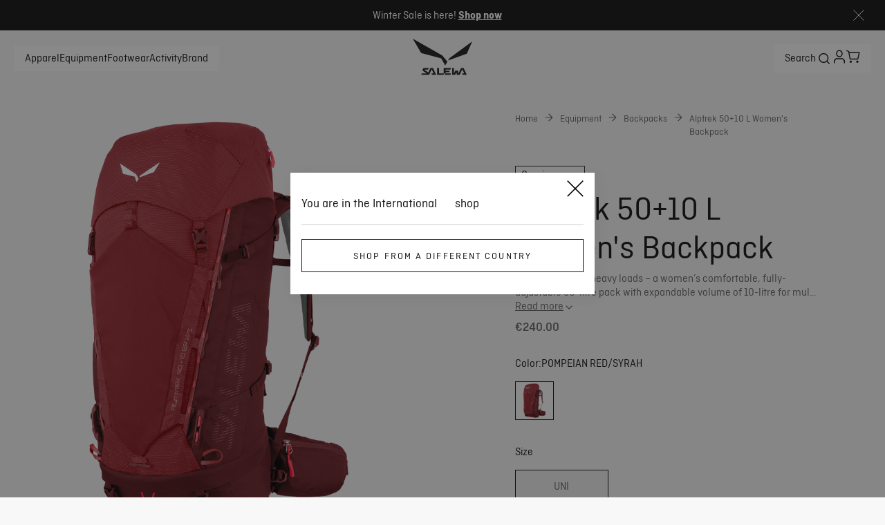

--- FILE ---
content_type: text/javascript; charset=utf-8
request_url: https://www.salewa.com/_nuxt/hJMORzxB.js
body_size: 161
content:
import{l as i,B as f,a as n}from"./Bfqp0pOv.js";const v=s=>{const{getHref:a,getLocalizedSlug:l,localePath:u}=i(),t=r=>{var e;return n.isFaqSchema(r)?a("/faq"):n.isReturnPage(r)?u("/return-form"):n.isOrderTrackingPage(r)?u("/order-tracking"):n.isProductRegistrationPage(r)?u("/product-registration"):n.isRecallPage(r)?a("/recall"):n.isCustomerServiceSchema(r)?r!=null&&r.startingPoint?t(r==null?void 0:r.startingPoint):(e=r==null?void 0:r.tableOfContents)!=null&&e[0]?t(r.tableOfContents[0]):"":n.isBlogOverviewSchema(r)?a("/blog"):n.isBrandOverviewSchema(r)?a("/brand"):n.isBetaTalksOverviewSchema(r)?a("/beta-talks"):n.isProAccountLandingSchema(r)?a("/pro-account"):n.isExternalUrl(r)?r.url:n.isLinkSchema(r)?a(r.url):n.isUserManualsPageSchema(r)?a("/product-service"):a(l(r))},c=r=>{if("title"in r)return r.title;if("label"in r)return r.label};return{links:f(()=>s==null?void 0:s.map(r=>{const e=t(r),o=c(r);return e&&o?{url:e,title:o}:void 0}).filter(r=>r!==void 0)),getUrl:t}};export{v as u};


--- FILE ---
content_type: text/javascript; charset=utf-8
request_url: https://www.salewa.com/_nuxt/C5JbZ3eR.js
body_size: 446
content:
import{m as c,o as t,s as p,bl as a,c as s,D as i,x as e,P as h}from"./Bfqp0pOv.js";const d={xmlns:"http://www.w3.org/2000/svg",viewBox:"0 0 113.4 113.4"};function o(r,l){return t(),c("svg",d,[p("defs",null,[l[1]||(l[1]=a('<clipPath id="clippath"><path d="M9.619 21.393 59.814 9.435l18.563 77.919-50.195 11.958z" class="cls-1"></path></clipPath><clipPath id="clippath-1"><path d="M9.619 21.393 59.814 9.435l18.563 77.919-50.195 11.958z" class="cls-1"></path></clipPath><clipPath id="clippath-2"><path d="M9.619 21.393 59.814 9.435l18.563 77.919-50.195 11.958z" class="cls-1"></path></clipPath><clipPath id="clippath-3"><path d="M9.619 21.393 59.814 9.435l18.563 77.919-50.195 11.958z" class="cls-1"></path></clipPath>',4)),(t(),s(h("style"),null,{default:i(()=>l[0]||(l[0]=[e(".cls-1{fill:none}.cls-7{fill:#020303}")])),_:1,__:[0]}))]),l[2]||(l[2]=a('<g id="Livello_1"><g id="Livello_1-2" data-name="Livello_1"><path d="M47.6 104c-.9 0-1.2-.2-1.7-.7-1.1-1.1-.9-2.6 0-3.5l6.6-6 15.9.9 21.1-16.5 12.8 3.7c1.4.3 1.7 1.8 1.5 3-.2 1.1-1.9 2-3.1 1.6l-10.3-3.1-20.9 16.3-15.7-.9-4.8 4.6c-.5.5-.9.7-1.4.7Z" style="fill:#010101;"></path><path d="m39.6 75.3-4.2 19.6c-.7 2.2-2.9 3.5-5.5 3.1-2.5-.7-3.1-3.5-2.9-5.7l2.9-19c.3-2.2 3.1-4.2 5.5-3.7 3.1.9 4.8 3.1 4.2 5.7" class="cls-7" style="clip-path:url(#clippath);"></path><path d="M21 30.6c-1.6-.4-3 0-3.5 1.4l-2 4.6c-.3 1.4-.3 3.5 0 4.8l5.7 20c.3 1.1 1.3 2.2 2.9 2l1.2-.2c1-.2 2.5-1.3 2.5-3.3l1.1-23.4c0-1.1-1.1-3.1-2.2-3.7z" class="cls-7" style="clip-path:url(#clippath-1);"></path><path d="M39.8 30.4c4.2-.9 7.1-4.8 6-9.4s-4.8-7.1-9.4-6c-4.2 1.1-6.8 5.5-5.7 9.1 1.1 4.2 5.5 6.8 9.1 6.2" class="cls-7" style="clip-path:url(#clippath-2);"></path><path d="m66 42.8-26.8-8.9c-.6-.2-1.1-.3-1.7-.4h-.3c-2.6-.4-5.6 1.8-6.1 4.4v.6q-.3 1.35-.3 2.7l-.3 18.6v1.7c0 .9.3 1.9.8 2.7s1.5 2.3 2.6 2.8l15.9 7.7 3.3 14.2c.5 1.5 2.6 2.8 4.8 2.2 2-.5 3.5-2.3 2.9-4.5l-3.9-15.3c-.3-.9-1.1-2.2-2-2.7l-.3-.2-12.3-8 .3-14.8L62 49.3l6.7 38.4c.1.8.8 1.3 1.5 1.3h.3c1.1-.3 1.3-.4 1.4-1.7l-6.5-37.5c.3-.3 1.1-.9 1.4-1.4 1.2-1.8 1-4.6-1.1-5.6" class="cls-7" style="clip-path:url(#clippath-3);"></path></g></g>',1))])}const m={render:o};export{m as default,o as render};


--- FILE ---
content_type: text/javascript; charset=utf-8
request_url: https://www.salewa.com/_nuxt/C4MUVJnp.js
body_size: -25
content:
import{m as t,o as r,s as o}from"./Bfqp0pOv.js";const s={xmlns:"http://www.w3.org/2000/svg",fill:"none",viewBox:"0 0 24 24"};function l(n,e){return r(),t("svg",s,e[0]||(e[0]=[o("path",{stroke:"currentColor","stroke-width":"2",d:"M21 12a8.97 8.97 0 0 1-2.701 6.429A9 9 0 1 1 21 12Z"},null,-1),o("path",{stroke:"currentColor","stroke-width":"2",d:"M16 12c0 2.518-.46 4.795-1.2 6.429C14.077 20.019 13.09 21 12 21c-2.21 0-4-4.03-4-9s1.79-9 4-9 4 4.03 4 9ZM3 12h18"},null,-1)]))}const c={render:l};export{c as default,l as render};


--- FILE ---
content_type: text/javascript; charset=utf-8
request_url: https://www.salewa.com/_nuxt/gQi8ByiH.js
body_size: 1045
content:
import{d as k,k as V,r as b,B as c,m as h,o as s,q as M,U as x,u as a,a5 as L,A as I,n as g,c as w,F as S,p as T,N as D,E as y,D as U,x as N,y as C,az as q,ac as F,P as H}from"./Bfqp0pOv.js";import{_ as z}from"./DEDtvU6v.js";import{_ as A}from"./1DkV6Scs.js";const E={class:"ui-variant-thumbnail"},O=k({__name:"UiVariantThumbnail",props:{variant:{},isPreviewImage:{type:Boolean,default:!1},loading:{default:void 0},preload:{type:Boolean},fetchpriority:{default:void 0}},setup(l){const{isLamuntBrand:i,brand:_}=V(),t=l,o=b(!1),n=c(()=>L(_,t.variant,t.isPreviewImage?"previewImage":"thumbnail")),d=c(()=>{var e,u,f;return{url:t.isPreviewImage?(e=n.value[0])==null?void 0:e.big:(u=n.value[0])==null?void 0:u.thumbnail,alt:(f=n.value[0])==null?void 0:f.alt}}),r=c(()=>{var e;return((e=n.value.find(u=>(u==null?void 0:u.type)==="hover"))==null?void 0:e.big)||""}),m=()=>{i&&t.isPreviewImage&&r.value&&(o.value=!0)},p=()=>{o.value=!1};return(e,u)=>(s(),h("div",E,[M(x,{url:a(o)?a(r):a(d).url||"",alt:a(d).alt,"w-large":e.isPreviewImage?"800":"80","w-medium":e.isPreviewImage?"800":"80","w-tablet":e.isPreviewImage?"800":"80","w-small":e.isPreviewImage?"400":"80","w-mobile":e.isPreviewImage?"400":"80",loading:e.loading,preload:e.preload,fetchpriority:e.fetchpriority,onMouseover:m,onMouseleave:p},null,8,["url","alt","w-large","w-medium","w-tablet","w-small","w-mobile","loading","preload","fetchpriority"])]))}}),j=I(O,[["__scopeId","data-v-57f287a2"]]),G={key:0,class:"ui-variant-selector"},J=["aria-label","onClick"],K=k({__name:"UiVariantSelector",props:{variants:{},visibleCount:{},selected:{},slug:{},theme:{default:"pdp"},banner:{type:Boolean,default:!1}},emits:["on-click"],setup(l,{emit:i}){const _=i,t=l,o=c(()=>{var e;return(e=t.variants)==null?void 0:e.length}),n=c(()=>t.visibleCount||o.value),d=c(()=>q.uniqBy(t.variants,e=>e.colorCode)),r=c(()=>d.value.slice(0,n.value)),m=c(()=>d.value.slice(n.value).length),p=e=>{_("on-click",e)};return(e,u)=>{var B;const f=j,$=z;return a(r).length?(s(),h("div",G,[(s(!0),h(S,null,T(a(r),v=>{var P;return s(),h("button",{key:v.sku,class:y(["variant-item",[{selected:v.colorCode===((P=e.selected)==null?void 0:P.colorCode),"pdp-opacity":e.theme==="pdp","plp-opacity":e.theme==="plp","banner-variant-item":e.banner,"plp-variant-item":e.theme==="plp"}]]),"aria-label":"Choose color "+v.colorCode,"data-testid":"color-item-button",onClick:D(W=>p(v),["prevent","stop"])},[M(f,{variant:v,"data-testid":v.sku},null,8,["variant","data-testid"])],10,J)}),128)),a(m)>0?(s(),w($,{key:0,class:"btn-show-remaining",to:(B=e.selected)==null?void 0:B.url},{default:U(()=>[N(C(`+${a(m)}`),1)]),_:1},8,["to"])):g("",!0)])):g("",!0)}}}),ee=I(K,[["__scopeId","data-v-411ba8af"]]),Q={key:0,class:"truncated"},R=k({__name:"UiProductSubtitle",props:{text:{type:String,default:""},showButton:{type:Boolean,default:!1},hideIcon:{type:Boolean,default:!1}},setup(l){const i=l,{isLamuntBrand:_}=V(),t=b(),o=b(!1),n=b(),d=()=>{o.value=!o.value};return F(()=>{if(i.text&&i.showButton){const r=parseFloat(getComputedStyle(t.value).lineHeight),m=Math.round(t.value.scrollHeight/r),p=parseInt(getComputedStyle(t.value).webkitLineClamp);n.value=m>p}}),(r,m)=>{const p=A;return s(),w(H(a(_)?"h2":"div"),{class:y(["ui-product-subtitle",{expanded:a(o)}])},{default:U(()=>[l.showButton?(s(),h("span",{key:1,ref_key:"truncatedText",ref:t,class:y({truncated:!a(o)})},C(i.text),3)):(s(),h("span",Q,C(i.text),1)),l.showButton&&a(n)?(s(),w(p,{key:2,"show-more":a(o),"hide-icon":l.hideIcon,onClick:d},null,8,["show-more","hide-icon"])):g("",!0)]),_:1},8,["class"])}}}),te=I(R,[["__scopeId","data-v-33bc06e7"]]);export{j as _,ee as a,te as b};


--- FILE ---
content_type: text/javascript; charset=utf-8
request_url: https://www.salewa.com/_nuxt/D-kMF2TC.js
body_size: -52
content:
import{ah as i,l as r}from"./Bfqp0pOv.js";var e=(t=>(t.PlpJsonLd="PlpJsonLd",t.PdpJsonLd="PdpJsonLd",t.BreadcrumbsJsonLd="BreadcrumbsJsonLd",t))(e||{});function d(t,n){i(()=>({script:[{key:n,type:"application/ld+json",innerHTML:JSON.stringify(t,null,"")}]}))}const u=t=>{if(!(t!=null&&t.length))return;const{getAbsoluteHref:n}=r(),o={"@context":"https://schema.org/","@type":"BreadcrumbList",itemListElement:t.map((s,a)=>({"@type":"ListItem",position:a+1,name:s.label,item:n(s.path)}))};d(o,e.BreadcrumbsJsonLd)};export{e as S,d as i,u};


--- FILE ---
content_type: text/javascript; charset=utf-8
request_url: https://www.salewa.com/_nuxt/BBvQb13r.js
body_size: -25
content:
import{m as o,o as t,s as l}from"./Bfqp0pOv.js";const n={xmlns:"http://www.w3.org/2000/svg",width:"1em",height:"1em",fill:"none",viewBox:"0 0 40 40"};function r(m,e){return t(),o("svg",n,e[0]||(e[0]=[l("path",{fill:"currentColor",d:"m20 28-1.163 1.627h2.326zM6 36l-1.414 1.414A2 2 0 0 0 6 38zm28 0v2a2 2 0 0 0 1.414-.586zm-1.163-19.627-14 10 2.326 3.254 14-10zm-11.675 10-14-10-2.324 3.254 14 10zM22 28V2h-4v26zM.586 33.414l4 4 2.828-2.828-4-4zM6 38h28v-4H6zm29.414-.586 4-4-2.828-2.828-4 4z"},null,-1)]))}const a={render:r};export{a as default,r as render};


--- FILE ---
content_type: text/javascript; charset=utf-8
request_url: https://www.salewa.com/_nuxt/Ci8Ei_F-.js
body_size: -105
content:
import{m as o,o as r,s as t}from"./Bfqp0pOv.js";const n={xmlns:"http://www.w3.org/2000/svg",width:"1em",height:"1em",fill:"none",viewBox:"0 0 40 40"};function s(l,e){return r(),o("svg",n,e[0]||(e[0]=[t("path",{stroke:"currentColor","stroke-linecap":"square","stroke-linejoin":"round","stroke-width":"3",d:"M20 8.333v23.334m0 0L31.667 20M20 31.667 8.334 20"},null,-1)]))}const i={render:s};export{i as default,s as render};
